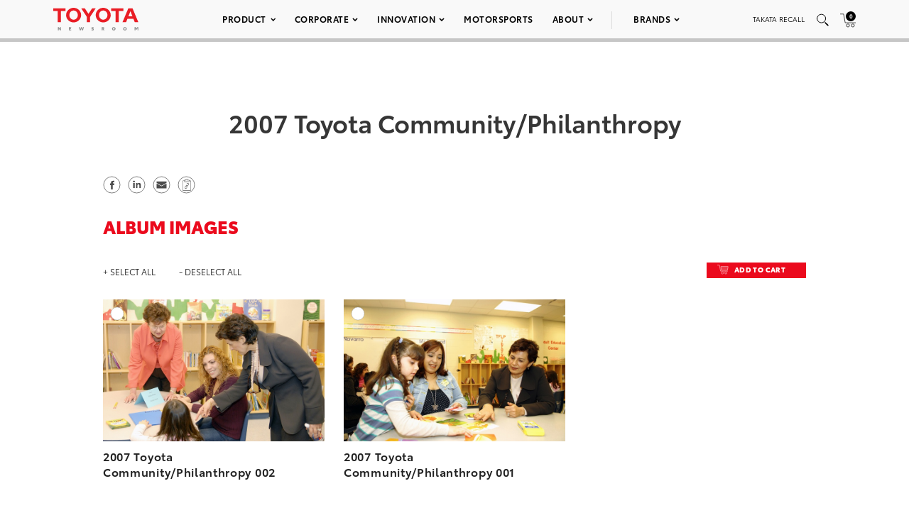

--- FILE ---
content_type: text/html; charset=utf-8
request_url: https://www.google.com/recaptcha/api2/anchor?ar=1&k=6Ldl55gUAAAAAODWLNyPR_2KfYHNm-DfOveo0xfH&co=aHR0cHM6Ly9wcmVzc3Jvb20udG95b3RhLmNvbTo0NDM.&hl=en&v=PoyoqOPhxBO7pBk68S4YbpHZ&size=normal&anchor-ms=20000&execute-ms=30000&cb=t46q0oauxf51
body_size: 49233
content:
<!DOCTYPE HTML><html dir="ltr" lang="en"><head><meta http-equiv="Content-Type" content="text/html; charset=UTF-8">
<meta http-equiv="X-UA-Compatible" content="IE=edge">
<title>reCAPTCHA</title>
<style type="text/css">
/* cyrillic-ext */
@font-face {
  font-family: 'Roboto';
  font-style: normal;
  font-weight: 400;
  font-stretch: 100%;
  src: url(//fonts.gstatic.com/s/roboto/v48/KFO7CnqEu92Fr1ME7kSn66aGLdTylUAMa3GUBHMdazTgWw.woff2) format('woff2');
  unicode-range: U+0460-052F, U+1C80-1C8A, U+20B4, U+2DE0-2DFF, U+A640-A69F, U+FE2E-FE2F;
}
/* cyrillic */
@font-face {
  font-family: 'Roboto';
  font-style: normal;
  font-weight: 400;
  font-stretch: 100%;
  src: url(//fonts.gstatic.com/s/roboto/v48/KFO7CnqEu92Fr1ME7kSn66aGLdTylUAMa3iUBHMdazTgWw.woff2) format('woff2');
  unicode-range: U+0301, U+0400-045F, U+0490-0491, U+04B0-04B1, U+2116;
}
/* greek-ext */
@font-face {
  font-family: 'Roboto';
  font-style: normal;
  font-weight: 400;
  font-stretch: 100%;
  src: url(//fonts.gstatic.com/s/roboto/v48/KFO7CnqEu92Fr1ME7kSn66aGLdTylUAMa3CUBHMdazTgWw.woff2) format('woff2');
  unicode-range: U+1F00-1FFF;
}
/* greek */
@font-face {
  font-family: 'Roboto';
  font-style: normal;
  font-weight: 400;
  font-stretch: 100%;
  src: url(//fonts.gstatic.com/s/roboto/v48/KFO7CnqEu92Fr1ME7kSn66aGLdTylUAMa3-UBHMdazTgWw.woff2) format('woff2');
  unicode-range: U+0370-0377, U+037A-037F, U+0384-038A, U+038C, U+038E-03A1, U+03A3-03FF;
}
/* math */
@font-face {
  font-family: 'Roboto';
  font-style: normal;
  font-weight: 400;
  font-stretch: 100%;
  src: url(//fonts.gstatic.com/s/roboto/v48/KFO7CnqEu92Fr1ME7kSn66aGLdTylUAMawCUBHMdazTgWw.woff2) format('woff2');
  unicode-range: U+0302-0303, U+0305, U+0307-0308, U+0310, U+0312, U+0315, U+031A, U+0326-0327, U+032C, U+032F-0330, U+0332-0333, U+0338, U+033A, U+0346, U+034D, U+0391-03A1, U+03A3-03A9, U+03B1-03C9, U+03D1, U+03D5-03D6, U+03F0-03F1, U+03F4-03F5, U+2016-2017, U+2034-2038, U+203C, U+2040, U+2043, U+2047, U+2050, U+2057, U+205F, U+2070-2071, U+2074-208E, U+2090-209C, U+20D0-20DC, U+20E1, U+20E5-20EF, U+2100-2112, U+2114-2115, U+2117-2121, U+2123-214F, U+2190, U+2192, U+2194-21AE, U+21B0-21E5, U+21F1-21F2, U+21F4-2211, U+2213-2214, U+2216-22FF, U+2308-230B, U+2310, U+2319, U+231C-2321, U+2336-237A, U+237C, U+2395, U+239B-23B7, U+23D0, U+23DC-23E1, U+2474-2475, U+25AF, U+25B3, U+25B7, U+25BD, U+25C1, U+25CA, U+25CC, U+25FB, U+266D-266F, U+27C0-27FF, U+2900-2AFF, U+2B0E-2B11, U+2B30-2B4C, U+2BFE, U+3030, U+FF5B, U+FF5D, U+1D400-1D7FF, U+1EE00-1EEFF;
}
/* symbols */
@font-face {
  font-family: 'Roboto';
  font-style: normal;
  font-weight: 400;
  font-stretch: 100%;
  src: url(//fonts.gstatic.com/s/roboto/v48/KFO7CnqEu92Fr1ME7kSn66aGLdTylUAMaxKUBHMdazTgWw.woff2) format('woff2');
  unicode-range: U+0001-000C, U+000E-001F, U+007F-009F, U+20DD-20E0, U+20E2-20E4, U+2150-218F, U+2190, U+2192, U+2194-2199, U+21AF, U+21E6-21F0, U+21F3, U+2218-2219, U+2299, U+22C4-22C6, U+2300-243F, U+2440-244A, U+2460-24FF, U+25A0-27BF, U+2800-28FF, U+2921-2922, U+2981, U+29BF, U+29EB, U+2B00-2BFF, U+4DC0-4DFF, U+FFF9-FFFB, U+10140-1018E, U+10190-1019C, U+101A0, U+101D0-101FD, U+102E0-102FB, U+10E60-10E7E, U+1D2C0-1D2D3, U+1D2E0-1D37F, U+1F000-1F0FF, U+1F100-1F1AD, U+1F1E6-1F1FF, U+1F30D-1F30F, U+1F315, U+1F31C, U+1F31E, U+1F320-1F32C, U+1F336, U+1F378, U+1F37D, U+1F382, U+1F393-1F39F, U+1F3A7-1F3A8, U+1F3AC-1F3AF, U+1F3C2, U+1F3C4-1F3C6, U+1F3CA-1F3CE, U+1F3D4-1F3E0, U+1F3ED, U+1F3F1-1F3F3, U+1F3F5-1F3F7, U+1F408, U+1F415, U+1F41F, U+1F426, U+1F43F, U+1F441-1F442, U+1F444, U+1F446-1F449, U+1F44C-1F44E, U+1F453, U+1F46A, U+1F47D, U+1F4A3, U+1F4B0, U+1F4B3, U+1F4B9, U+1F4BB, U+1F4BF, U+1F4C8-1F4CB, U+1F4D6, U+1F4DA, U+1F4DF, U+1F4E3-1F4E6, U+1F4EA-1F4ED, U+1F4F7, U+1F4F9-1F4FB, U+1F4FD-1F4FE, U+1F503, U+1F507-1F50B, U+1F50D, U+1F512-1F513, U+1F53E-1F54A, U+1F54F-1F5FA, U+1F610, U+1F650-1F67F, U+1F687, U+1F68D, U+1F691, U+1F694, U+1F698, U+1F6AD, U+1F6B2, U+1F6B9-1F6BA, U+1F6BC, U+1F6C6-1F6CF, U+1F6D3-1F6D7, U+1F6E0-1F6EA, U+1F6F0-1F6F3, U+1F6F7-1F6FC, U+1F700-1F7FF, U+1F800-1F80B, U+1F810-1F847, U+1F850-1F859, U+1F860-1F887, U+1F890-1F8AD, U+1F8B0-1F8BB, U+1F8C0-1F8C1, U+1F900-1F90B, U+1F93B, U+1F946, U+1F984, U+1F996, U+1F9E9, U+1FA00-1FA6F, U+1FA70-1FA7C, U+1FA80-1FA89, U+1FA8F-1FAC6, U+1FACE-1FADC, U+1FADF-1FAE9, U+1FAF0-1FAF8, U+1FB00-1FBFF;
}
/* vietnamese */
@font-face {
  font-family: 'Roboto';
  font-style: normal;
  font-weight: 400;
  font-stretch: 100%;
  src: url(//fonts.gstatic.com/s/roboto/v48/KFO7CnqEu92Fr1ME7kSn66aGLdTylUAMa3OUBHMdazTgWw.woff2) format('woff2');
  unicode-range: U+0102-0103, U+0110-0111, U+0128-0129, U+0168-0169, U+01A0-01A1, U+01AF-01B0, U+0300-0301, U+0303-0304, U+0308-0309, U+0323, U+0329, U+1EA0-1EF9, U+20AB;
}
/* latin-ext */
@font-face {
  font-family: 'Roboto';
  font-style: normal;
  font-weight: 400;
  font-stretch: 100%;
  src: url(//fonts.gstatic.com/s/roboto/v48/KFO7CnqEu92Fr1ME7kSn66aGLdTylUAMa3KUBHMdazTgWw.woff2) format('woff2');
  unicode-range: U+0100-02BA, U+02BD-02C5, U+02C7-02CC, U+02CE-02D7, U+02DD-02FF, U+0304, U+0308, U+0329, U+1D00-1DBF, U+1E00-1E9F, U+1EF2-1EFF, U+2020, U+20A0-20AB, U+20AD-20C0, U+2113, U+2C60-2C7F, U+A720-A7FF;
}
/* latin */
@font-face {
  font-family: 'Roboto';
  font-style: normal;
  font-weight: 400;
  font-stretch: 100%;
  src: url(//fonts.gstatic.com/s/roboto/v48/KFO7CnqEu92Fr1ME7kSn66aGLdTylUAMa3yUBHMdazQ.woff2) format('woff2');
  unicode-range: U+0000-00FF, U+0131, U+0152-0153, U+02BB-02BC, U+02C6, U+02DA, U+02DC, U+0304, U+0308, U+0329, U+2000-206F, U+20AC, U+2122, U+2191, U+2193, U+2212, U+2215, U+FEFF, U+FFFD;
}
/* cyrillic-ext */
@font-face {
  font-family: 'Roboto';
  font-style: normal;
  font-weight: 500;
  font-stretch: 100%;
  src: url(//fonts.gstatic.com/s/roboto/v48/KFO7CnqEu92Fr1ME7kSn66aGLdTylUAMa3GUBHMdazTgWw.woff2) format('woff2');
  unicode-range: U+0460-052F, U+1C80-1C8A, U+20B4, U+2DE0-2DFF, U+A640-A69F, U+FE2E-FE2F;
}
/* cyrillic */
@font-face {
  font-family: 'Roboto';
  font-style: normal;
  font-weight: 500;
  font-stretch: 100%;
  src: url(//fonts.gstatic.com/s/roboto/v48/KFO7CnqEu92Fr1ME7kSn66aGLdTylUAMa3iUBHMdazTgWw.woff2) format('woff2');
  unicode-range: U+0301, U+0400-045F, U+0490-0491, U+04B0-04B1, U+2116;
}
/* greek-ext */
@font-face {
  font-family: 'Roboto';
  font-style: normal;
  font-weight: 500;
  font-stretch: 100%;
  src: url(//fonts.gstatic.com/s/roboto/v48/KFO7CnqEu92Fr1ME7kSn66aGLdTylUAMa3CUBHMdazTgWw.woff2) format('woff2');
  unicode-range: U+1F00-1FFF;
}
/* greek */
@font-face {
  font-family: 'Roboto';
  font-style: normal;
  font-weight: 500;
  font-stretch: 100%;
  src: url(//fonts.gstatic.com/s/roboto/v48/KFO7CnqEu92Fr1ME7kSn66aGLdTylUAMa3-UBHMdazTgWw.woff2) format('woff2');
  unicode-range: U+0370-0377, U+037A-037F, U+0384-038A, U+038C, U+038E-03A1, U+03A3-03FF;
}
/* math */
@font-face {
  font-family: 'Roboto';
  font-style: normal;
  font-weight: 500;
  font-stretch: 100%;
  src: url(//fonts.gstatic.com/s/roboto/v48/KFO7CnqEu92Fr1ME7kSn66aGLdTylUAMawCUBHMdazTgWw.woff2) format('woff2');
  unicode-range: U+0302-0303, U+0305, U+0307-0308, U+0310, U+0312, U+0315, U+031A, U+0326-0327, U+032C, U+032F-0330, U+0332-0333, U+0338, U+033A, U+0346, U+034D, U+0391-03A1, U+03A3-03A9, U+03B1-03C9, U+03D1, U+03D5-03D6, U+03F0-03F1, U+03F4-03F5, U+2016-2017, U+2034-2038, U+203C, U+2040, U+2043, U+2047, U+2050, U+2057, U+205F, U+2070-2071, U+2074-208E, U+2090-209C, U+20D0-20DC, U+20E1, U+20E5-20EF, U+2100-2112, U+2114-2115, U+2117-2121, U+2123-214F, U+2190, U+2192, U+2194-21AE, U+21B0-21E5, U+21F1-21F2, U+21F4-2211, U+2213-2214, U+2216-22FF, U+2308-230B, U+2310, U+2319, U+231C-2321, U+2336-237A, U+237C, U+2395, U+239B-23B7, U+23D0, U+23DC-23E1, U+2474-2475, U+25AF, U+25B3, U+25B7, U+25BD, U+25C1, U+25CA, U+25CC, U+25FB, U+266D-266F, U+27C0-27FF, U+2900-2AFF, U+2B0E-2B11, U+2B30-2B4C, U+2BFE, U+3030, U+FF5B, U+FF5D, U+1D400-1D7FF, U+1EE00-1EEFF;
}
/* symbols */
@font-face {
  font-family: 'Roboto';
  font-style: normal;
  font-weight: 500;
  font-stretch: 100%;
  src: url(//fonts.gstatic.com/s/roboto/v48/KFO7CnqEu92Fr1ME7kSn66aGLdTylUAMaxKUBHMdazTgWw.woff2) format('woff2');
  unicode-range: U+0001-000C, U+000E-001F, U+007F-009F, U+20DD-20E0, U+20E2-20E4, U+2150-218F, U+2190, U+2192, U+2194-2199, U+21AF, U+21E6-21F0, U+21F3, U+2218-2219, U+2299, U+22C4-22C6, U+2300-243F, U+2440-244A, U+2460-24FF, U+25A0-27BF, U+2800-28FF, U+2921-2922, U+2981, U+29BF, U+29EB, U+2B00-2BFF, U+4DC0-4DFF, U+FFF9-FFFB, U+10140-1018E, U+10190-1019C, U+101A0, U+101D0-101FD, U+102E0-102FB, U+10E60-10E7E, U+1D2C0-1D2D3, U+1D2E0-1D37F, U+1F000-1F0FF, U+1F100-1F1AD, U+1F1E6-1F1FF, U+1F30D-1F30F, U+1F315, U+1F31C, U+1F31E, U+1F320-1F32C, U+1F336, U+1F378, U+1F37D, U+1F382, U+1F393-1F39F, U+1F3A7-1F3A8, U+1F3AC-1F3AF, U+1F3C2, U+1F3C4-1F3C6, U+1F3CA-1F3CE, U+1F3D4-1F3E0, U+1F3ED, U+1F3F1-1F3F3, U+1F3F5-1F3F7, U+1F408, U+1F415, U+1F41F, U+1F426, U+1F43F, U+1F441-1F442, U+1F444, U+1F446-1F449, U+1F44C-1F44E, U+1F453, U+1F46A, U+1F47D, U+1F4A3, U+1F4B0, U+1F4B3, U+1F4B9, U+1F4BB, U+1F4BF, U+1F4C8-1F4CB, U+1F4D6, U+1F4DA, U+1F4DF, U+1F4E3-1F4E6, U+1F4EA-1F4ED, U+1F4F7, U+1F4F9-1F4FB, U+1F4FD-1F4FE, U+1F503, U+1F507-1F50B, U+1F50D, U+1F512-1F513, U+1F53E-1F54A, U+1F54F-1F5FA, U+1F610, U+1F650-1F67F, U+1F687, U+1F68D, U+1F691, U+1F694, U+1F698, U+1F6AD, U+1F6B2, U+1F6B9-1F6BA, U+1F6BC, U+1F6C6-1F6CF, U+1F6D3-1F6D7, U+1F6E0-1F6EA, U+1F6F0-1F6F3, U+1F6F7-1F6FC, U+1F700-1F7FF, U+1F800-1F80B, U+1F810-1F847, U+1F850-1F859, U+1F860-1F887, U+1F890-1F8AD, U+1F8B0-1F8BB, U+1F8C0-1F8C1, U+1F900-1F90B, U+1F93B, U+1F946, U+1F984, U+1F996, U+1F9E9, U+1FA00-1FA6F, U+1FA70-1FA7C, U+1FA80-1FA89, U+1FA8F-1FAC6, U+1FACE-1FADC, U+1FADF-1FAE9, U+1FAF0-1FAF8, U+1FB00-1FBFF;
}
/* vietnamese */
@font-face {
  font-family: 'Roboto';
  font-style: normal;
  font-weight: 500;
  font-stretch: 100%;
  src: url(//fonts.gstatic.com/s/roboto/v48/KFO7CnqEu92Fr1ME7kSn66aGLdTylUAMa3OUBHMdazTgWw.woff2) format('woff2');
  unicode-range: U+0102-0103, U+0110-0111, U+0128-0129, U+0168-0169, U+01A0-01A1, U+01AF-01B0, U+0300-0301, U+0303-0304, U+0308-0309, U+0323, U+0329, U+1EA0-1EF9, U+20AB;
}
/* latin-ext */
@font-face {
  font-family: 'Roboto';
  font-style: normal;
  font-weight: 500;
  font-stretch: 100%;
  src: url(//fonts.gstatic.com/s/roboto/v48/KFO7CnqEu92Fr1ME7kSn66aGLdTylUAMa3KUBHMdazTgWw.woff2) format('woff2');
  unicode-range: U+0100-02BA, U+02BD-02C5, U+02C7-02CC, U+02CE-02D7, U+02DD-02FF, U+0304, U+0308, U+0329, U+1D00-1DBF, U+1E00-1E9F, U+1EF2-1EFF, U+2020, U+20A0-20AB, U+20AD-20C0, U+2113, U+2C60-2C7F, U+A720-A7FF;
}
/* latin */
@font-face {
  font-family: 'Roboto';
  font-style: normal;
  font-weight: 500;
  font-stretch: 100%;
  src: url(//fonts.gstatic.com/s/roboto/v48/KFO7CnqEu92Fr1ME7kSn66aGLdTylUAMa3yUBHMdazQ.woff2) format('woff2');
  unicode-range: U+0000-00FF, U+0131, U+0152-0153, U+02BB-02BC, U+02C6, U+02DA, U+02DC, U+0304, U+0308, U+0329, U+2000-206F, U+20AC, U+2122, U+2191, U+2193, U+2212, U+2215, U+FEFF, U+FFFD;
}
/* cyrillic-ext */
@font-face {
  font-family: 'Roboto';
  font-style: normal;
  font-weight: 900;
  font-stretch: 100%;
  src: url(//fonts.gstatic.com/s/roboto/v48/KFO7CnqEu92Fr1ME7kSn66aGLdTylUAMa3GUBHMdazTgWw.woff2) format('woff2');
  unicode-range: U+0460-052F, U+1C80-1C8A, U+20B4, U+2DE0-2DFF, U+A640-A69F, U+FE2E-FE2F;
}
/* cyrillic */
@font-face {
  font-family: 'Roboto';
  font-style: normal;
  font-weight: 900;
  font-stretch: 100%;
  src: url(//fonts.gstatic.com/s/roboto/v48/KFO7CnqEu92Fr1ME7kSn66aGLdTylUAMa3iUBHMdazTgWw.woff2) format('woff2');
  unicode-range: U+0301, U+0400-045F, U+0490-0491, U+04B0-04B1, U+2116;
}
/* greek-ext */
@font-face {
  font-family: 'Roboto';
  font-style: normal;
  font-weight: 900;
  font-stretch: 100%;
  src: url(//fonts.gstatic.com/s/roboto/v48/KFO7CnqEu92Fr1ME7kSn66aGLdTylUAMa3CUBHMdazTgWw.woff2) format('woff2');
  unicode-range: U+1F00-1FFF;
}
/* greek */
@font-face {
  font-family: 'Roboto';
  font-style: normal;
  font-weight: 900;
  font-stretch: 100%;
  src: url(//fonts.gstatic.com/s/roboto/v48/KFO7CnqEu92Fr1ME7kSn66aGLdTylUAMa3-UBHMdazTgWw.woff2) format('woff2');
  unicode-range: U+0370-0377, U+037A-037F, U+0384-038A, U+038C, U+038E-03A1, U+03A3-03FF;
}
/* math */
@font-face {
  font-family: 'Roboto';
  font-style: normal;
  font-weight: 900;
  font-stretch: 100%;
  src: url(//fonts.gstatic.com/s/roboto/v48/KFO7CnqEu92Fr1ME7kSn66aGLdTylUAMawCUBHMdazTgWw.woff2) format('woff2');
  unicode-range: U+0302-0303, U+0305, U+0307-0308, U+0310, U+0312, U+0315, U+031A, U+0326-0327, U+032C, U+032F-0330, U+0332-0333, U+0338, U+033A, U+0346, U+034D, U+0391-03A1, U+03A3-03A9, U+03B1-03C9, U+03D1, U+03D5-03D6, U+03F0-03F1, U+03F4-03F5, U+2016-2017, U+2034-2038, U+203C, U+2040, U+2043, U+2047, U+2050, U+2057, U+205F, U+2070-2071, U+2074-208E, U+2090-209C, U+20D0-20DC, U+20E1, U+20E5-20EF, U+2100-2112, U+2114-2115, U+2117-2121, U+2123-214F, U+2190, U+2192, U+2194-21AE, U+21B0-21E5, U+21F1-21F2, U+21F4-2211, U+2213-2214, U+2216-22FF, U+2308-230B, U+2310, U+2319, U+231C-2321, U+2336-237A, U+237C, U+2395, U+239B-23B7, U+23D0, U+23DC-23E1, U+2474-2475, U+25AF, U+25B3, U+25B7, U+25BD, U+25C1, U+25CA, U+25CC, U+25FB, U+266D-266F, U+27C0-27FF, U+2900-2AFF, U+2B0E-2B11, U+2B30-2B4C, U+2BFE, U+3030, U+FF5B, U+FF5D, U+1D400-1D7FF, U+1EE00-1EEFF;
}
/* symbols */
@font-face {
  font-family: 'Roboto';
  font-style: normal;
  font-weight: 900;
  font-stretch: 100%;
  src: url(//fonts.gstatic.com/s/roboto/v48/KFO7CnqEu92Fr1ME7kSn66aGLdTylUAMaxKUBHMdazTgWw.woff2) format('woff2');
  unicode-range: U+0001-000C, U+000E-001F, U+007F-009F, U+20DD-20E0, U+20E2-20E4, U+2150-218F, U+2190, U+2192, U+2194-2199, U+21AF, U+21E6-21F0, U+21F3, U+2218-2219, U+2299, U+22C4-22C6, U+2300-243F, U+2440-244A, U+2460-24FF, U+25A0-27BF, U+2800-28FF, U+2921-2922, U+2981, U+29BF, U+29EB, U+2B00-2BFF, U+4DC0-4DFF, U+FFF9-FFFB, U+10140-1018E, U+10190-1019C, U+101A0, U+101D0-101FD, U+102E0-102FB, U+10E60-10E7E, U+1D2C0-1D2D3, U+1D2E0-1D37F, U+1F000-1F0FF, U+1F100-1F1AD, U+1F1E6-1F1FF, U+1F30D-1F30F, U+1F315, U+1F31C, U+1F31E, U+1F320-1F32C, U+1F336, U+1F378, U+1F37D, U+1F382, U+1F393-1F39F, U+1F3A7-1F3A8, U+1F3AC-1F3AF, U+1F3C2, U+1F3C4-1F3C6, U+1F3CA-1F3CE, U+1F3D4-1F3E0, U+1F3ED, U+1F3F1-1F3F3, U+1F3F5-1F3F7, U+1F408, U+1F415, U+1F41F, U+1F426, U+1F43F, U+1F441-1F442, U+1F444, U+1F446-1F449, U+1F44C-1F44E, U+1F453, U+1F46A, U+1F47D, U+1F4A3, U+1F4B0, U+1F4B3, U+1F4B9, U+1F4BB, U+1F4BF, U+1F4C8-1F4CB, U+1F4D6, U+1F4DA, U+1F4DF, U+1F4E3-1F4E6, U+1F4EA-1F4ED, U+1F4F7, U+1F4F9-1F4FB, U+1F4FD-1F4FE, U+1F503, U+1F507-1F50B, U+1F50D, U+1F512-1F513, U+1F53E-1F54A, U+1F54F-1F5FA, U+1F610, U+1F650-1F67F, U+1F687, U+1F68D, U+1F691, U+1F694, U+1F698, U+1F6AD, U+1F6B2, U+1F6B9-1F6BA, U+1F6BC, U+1F6C6-1F6CF, U+1F6D3-1F6D7, U+1F6E0-1F6EA, U+1F6F0-1F6F3, U+1F6F7-1F6FC, U+1F700-1F7FF, U+1F800-1F80B, U+1F810-1F847, U+1F850-1F859, U+1F860-1F887, U+1F890-1F8AD, U+1F8B0-1F8BB, U+1F8C0-1F8C1, U+1F900-1F90B, U+1F93B, U+1F946, U+1F984, U+1F996, U+1F9E9, U+1FA00-1FA6F, U+1FA70-1FA7C, U+1FA80-1FA89, U+1FA8F-1FAC6, U+1FACE-1FADC, U+1FADF-1FAE9, U+1FAF0-1FAF8, U+1FB00-1FBFF;
}
/* vietnamese */
@font-face {
  font-family: 'Roboto';
  font-style: normal;
  font-weight: 900;
  font-stretch: 100%;
  src: url(//fonts.gstatic.com/s/roboto/v48/KFO7CnqEu92Fr1ME7kSn66aGLdTylUAMa3OUBHMdazTgWw.woff2) format('woff2');
  unicode-range: U+0102-0103, U+0110-0111, U+0128-0129, U+0168-0169, U+01A0-01A1, U+01AF-01B0, U+0300-0301, U+0303-0304, U+0308-0309, U+0323, U+0329, U+1EA0-1EF9, U+20AB;
}
/* latin-ext */
@font-face {
  font-family: 'Roboto';
  font-style: normal;
  font-weight: 900;
  font-stretch: 100%;
  src: url(//fonts.gstatic.com/s/roboto/v48/KFO7CnqEu92Fr1ME7kSn66aGLdTylUAMa3KUBHMdazTgWw.woff2) format('woff2');
  unicode-range: U+0100-02BA, U+02BD-02C5, U+02C7-02CC, U+02CE-02D7, U+02DD-02FF, U+0304, U+0308, U+0329, U+1D00-1DBF, U+1E00-1E9F, U+1EF2-1EFF, U+2020, U+20A0-20AB, U+20AD-20C0, U+2113, U+2C60-2C7F, U+A720-A7FF;
}
/* latin */
@font-face {
  font-family: 'Roboto';
  font-style: normal;
  font-weight: 900;
  font-stretch: 100%;
  src: url(//fonts.gstatic.com/s/roboto/v48/KFO7CnqEu92Fr1ME7kSn66aGLdTylUAMa3yUBHMdazQ.woff2) format('woff2');
  unicode-range: U+0000-00FF, U+0131, U+0152-0153, U+02BB-02BC, U+02C6, U+02DA, U+02DC, U+0304, U+0308, U+0329, U+2000-206F, U+20AC, U+2122, U+2191, U+2193, U+2212, U+2215, U+FEFF, U+FFFD;
}

</style>
<link rel="stylesheet" type="text/css" href="https://www.gstatic.com/recaptcha/releases/PoyoqOPhxBO7pBk68S4YbpHZ/styles__ltr.css">
<script nonce="_R2j1L89WFhM499hfxG7vw" type="text/javascript">window['__recaptcha_api'] = 'https://www.google.com/recaptcha/api2/';</script>
<script type="text/javascript" src="https://www.gstatic.com/recaptcha/releases/PoyoqOPhxBO7pBk68S4YbpHZ/recaptcha__en.js" nonce="_R2j1L89WFhM499hfxG7vw">
      
    </script></head>
<body><div id="rc-anchor-alert" class="rc-anchor-alert"></div>
<input type="hidden" id="recaptcha-token" value="[base64]">
<script type="text/javascript" nonce="_R2j1L89WFhM499hfxG7vw">
      recaptcha.anchor.Main.init("[\x22ainput\x22,[\x22bgdata\x22,\x22\x22,\[base64]/[base64]/[base64]/[base64]/cjw8ejpyPj4+eil9Y2F0Y2gobCl7dGhyb3cgbDt9fSxIPWZ1bmN0aW9uKHcsdCx6KXtpZih3PT0xOTR8fHc9PTIwOCl0LnZbd10/dC52W3ddLmNvbmNhdCh6KTp0LnZbd109b2Yoeix0KTtlbHNle2lmKHQuYkImJnchPTMxNylyZXR1cm47dz09NjZ8fHc9PTEyMnx8dz09NDcwfHx3PT00NHx8dz09NDE2fHx3PT0zOTd8fHc9PTQyMXx8dz09Njh8fHc9PTcwfHx3PT0xODQ/[base64]/[base64]/[base64]/bmV3IGRbVl0oSlswXSk6cD09Mj9uZXcgZFtWXShKWzBdLEpbMV0pOnA9PTM/bmV3IGRbVl0oSlswXSxKWzFdLEpbMl0pOnA9PTQ/[base64]/[base64]/[base64]/[base64]\x22,\[base64]\\u003d\x22,\x22w6M1VkzCucKawrTClcKnwrgFJsKxw7bDtXkYwq/[base64]/w4nDilfDgsOxwpbCsMKZwqDDiMKVTH1CGw8wNUhHA33DlMKywq0Rw41yFMKna8Ovw4nCr8OwJcO9wq/CgXgOBcOIMG/CkVAfw6jDuwjCkWctQsOJw6ESw7/[base64]/BQXCl8KSc3fDqh/[base64]/w440w5JOw4w4FMK0w71ew51vBAzDnw7Cu8Kew7s9w44Jw4PCn8KvAcKvTwrDhMO2BsO7LmTCisKoNTTDplpUcwPDtj/DtUkOfsOxCcK2wpvDvMKka8KFwo4rw6UPZnEcwrE/w4DCtsOafMKbw5wwwpItMsK4w6PDmsOFwp83PsKzw4x5wpXCkGzCi8O5w6jCs8KZw6p0KcKMfcKbwoDDoxjClsKYwrESNCcqdWTCmcKtfHByF8KNWHXCvcOTwpXDnSIhw4/Dq0nCknLCtCAVCMKIwoPDqV9fwrDCp3dvwp3Cuk7CusKpG0wnwprCl8Kjw7vDpXLDocOLI8OWVC4vSDx2c8OKwp3Di2sFSzLDtcOQwqnCscOxdcK2w5RmQRTCmsO5SQ40wrzCqcOLw4duwqcUw4HCmcKnZ2krQcO9MMOVw7/Ck8O7fcK2w6sONcKIwrDDgStCKcKLZsK3NcOMHsKXGQLDl8O/T3dXHTpmwr9SKkZCGMKfw5d3az52w7cgw5PCjTrDhGR6wqBiVxrCp8Kpwp9rI8OEwrJ3wobCtmXCiwRIFXHCsMKYPsOQNTPDvnfDuT0mwq3DnWBPbcKBwq9UZATCicOdwq3Dq8Oiw5bCtMOqV8OWOMKvUsOoLsOvw6taKsKzQwQwwofCj1/[base64]/CnFbChy55w6phTXgrwpjDtjZxZkTDrhdtw53DtjHDiXRQw4JSOsKKw4/CoTfCkMKjw6Alw6/Cs2JBw5NSQcOCcsKUQsKABVbDhBUBAVAfQsOeHgdpw77CpHfCh8KZw6bCuMOETjUbwohkw6l8ISEMw6zDhC/DssKpKA3CjTLClHbCh8KcBXd9FW9CwqjCk8OpOMKVwrXCnsKkBcK7YsOJHj7CncOrHEbCp8OSERdww787TSgQwpdUwpdAAMOpwogcw6rCqsOQw5gZAE7CtHpGO1bDkHHDisKHw6jDncOkE8OMwp/[base64]/CmcKHwqUTw49tw6HCpWgmw5fCtSnDjcK8w5TCnn/DgyvChMOoNwYWA8Onw5pdwrbCk8ODwr0YwpBDw6EEbcOEwrPDuMKuFmXCjsOtwrUDw4TDjCkJw7XDk8KxA1o5RgjCoCQQWcObVjzDp8KOwqbDgijChMOMw4jCnMK4woMUZMKhQcKjK8Oowo/DkURtwrpYwpzCqGQeFcKEbsKqUTbCoQYaBsKGw6DDpMOXEDEkc0XDrmvCm2LCi04/MsK4aMO6V2XChmvDoD3DpyLDjMO2V8OMwrHClcORwoBaHmXDvcOyAMOJwo/ClcO1FsK/SwB7TWLDkcKuNcOfBHIsw5Jxw5PDiisSw6nCmcKpwpUQw5g1EFBqBR5owqRvw5PChScvT8KRw6jCvAonZh7DnA5UEcKST8KLbn/DpcOewoQcB8KgDAR5w6ccw6vDvcOfVjLDo2fCmcK9QWgIwqDCosKBw4/DjMK+wrrCtmQdwrHCgxPClsOJHiZ0Qj9Xw5LCusO3w4LCicKhw6cNXTh4f0sAwrHCr2vDkQnCvcOQw5jChcKwbS/CgXDCvsO1wpnDu8KKwqB5Gy/[base64]/ScKQYcOdw6nDtMOhwpVIwrLDtkBHw4bDsMKtw5JEC8OkeMKfR0rCncOwHMKawoYUBBsmQcKsw4d/[base64]/DgsK6ScOew5VlwrrCu2TCjMKhwoA7w5hAwr3DnHpiG8OhOVEPw6lLw7Mww7rClDQTMMKVw4gTw67DgcOfw6PDijU5IijDpcKqwrJ/[base64]/[base64]/Fk3CrcOiwqvCuzzDgcOow4VIw4FCdcOLRsKQw4LDmsKJRCHDn8OOw5fDmcKRPi7ChgnDnHR+w6M0wpTCisOtWUTDlD3DqcOSETDCmMO/[base64]/ClQFNR2rDrEcQwonDmA48YcOqOcO/bl7DoU7Ci3k6TcO6OMOMwqPChmoDw6fCqsKcw4VJIx/DpUNyER7Dhhd+wqLDv33CuEjCmQV4woAiwoLCvkFoL08nd8K2HGUtbsKrwqcNwrs3w7gKwpJYNDvDjANaDsOuVsOWw4fCnsOGw4TCsWMaf8Oqw7glcMOSVWN/VH4Awqsmwql/wrfDr8KPNsOuw5jDh8OkTxMOLGXDpsOyw48Vw7d+wo3DuzjCncORwpVRwpPChArCr8OpPwccDEfDoMOkeic/wqzDuhbCjsKGwqNaM0R9wp0fB8O/[base64]/[base64]/w5E4w6Vfw5LDnB/DtMOkfMOxwpR1wp4+w67Cvnhzw73DjGTDgMOywp5Oa2JTwpvDjUV8woV1JsOFwqfCtV9Bw5nDn8OGPMOzHXjClQvCsHVTwqxqwoYZDcOdGkwvwqXCm8O/w5vDrcOiwqrDoMOdNcKaZ8KHwrDCmMKfwoXDqMKEG8OYwoEdwr01YcOHw6TCvcOQw6bDsMKHw6vCggh0worClnlWVjfCpDDCgRgBwr/Dj8OdQsOQw7/DosKWw4wxfVbCixHCncKywrDCrxEqwrtZfMOuw6TCtsKqw7rDkcOUCcO5W8Khw7TClMK3w5bDgQPDtkYUwonDhC3ColoYw4LCvhUGw4jDlkZrwpjCrF/DpmbDocKhG8KwNsKbdsKRw4MUwoLCmlbCicKuw7FWw6BZDQUKw6p6CGouw5RnwqEVw4I7w7/DgMOxa8OCw5XDqcKKLcK7PGZLYMKAIxbCqk/DuGfDnsK/IMOdTsONwq0pwrfCmkbCisKtwovDhcONOWFmw6liwrrDtMKzw5JjPUYgfcKlRhfDl8OYZErDosKJdcK+E3PDgywHYMKxw7rDngDDnMO1b0lYwp1EwqsRwqE1IUgKwoxaw77Cl3RIFsKSfcK/w50YQ2UPKXDCrCV8wpDDpmvDrMKfSXzCtsKIJsOiw5DDrsK/DcONIMO8GWLCqsOiPCobw6ItQcOXDMOawqzDoxAYG1PDgREKw4Ncwr0BQikqBMK4V8KawpwKw4B+w5EeXcOXwrBvw79JWMKJJcKWwpEnw77CkcOCFypAPRvCvMKKw7nDkcOSw7fChcKvw7w7eGzCv8OYI8O9w6/CvHJQWsKFwpRFI1vDq8OPwoPDvnnDjMKiG3bDihDCsDdaUcORWxvDusO0wqwBwqzDjB8KFTFhE8OLwqJNdcKkw5RDZn/DosOwZlTCmsKZw5NPw5LDt8KTw5hqOwAmw6HCnB9/w4c1Xytowp/DsMKBw7jCtsK0wq4yw4HCgihFw6HCicKMRMK2w4g/OMKYIjHCnSPCpMOpw7rDv2BtU8Kow4EuA1gEUFvDgMOsU2XDusKXwqdfwpwmWFDCkzoRwrrCqsKcw6jCtsO6w6FnAyYOBhl4YTrCkMKrQGBewo/ClS3CtjwfwoUswpcCwqXDhsKswpwRw73CtcKXwo7Dhk3DgXnDrWt/woNMYF3CksO0wpXCpMK1w4jClMO3S8KIWcOlw6DCuGjCmsKtwp1mw6DCpCZXw4PDlsKXMR4KwobCii3DmQHCtMK5wo/DunoZwotmwqTCjcO5HsKJLcO/ZGFZCxkCSsK2wrkyw5oHbGQ0bsOqcE8eBUfDuDZzSsOzFjsIPcKFNl7CtHbCmF47w5tLw5HCgcOBwq1Jw67CtmZJGxE/w4vCnMKqw63CpGHDhi/Di8ONwpBpw6DCliwawqbDpi/[base64]/w4vCpSXCvcKSwonCvVrDucONwpE/[base64]/wpnCgjMCw5wPw7ENbmUNwp7DhcKfJGw/V8KOwpx7RMO0wr3CqzHChcKuP8ORK8KnVMK9CsK+w75Xw6RYw5ARw6IcwpQUbRzDtSrCikhpw4UPw7EAKg/ChMKLwq/[base64]/CvcOAw5MBEsK+NBrChWkywprClcOXD2/[base64]/[base64]/wp1GcSpeUGRwwqsrw6PDs8K/[base64]/CkcK6wpPCqsOgw53Dt8OhwrTDoUTCqsKlwppaw4Ftw5PDlGfChQzCpCMjUMO+w7tJw6/DpRfDojLDhTwsI2/DkF/DtHUIw4knbU7CqsO+w5DDssO/wos3A8OgMMOOCsO1ZsKXwo0Vw6UoM8O9w4QgwrrDmGA4fMOAUcOqScO2FTvCn8OvEhvCrcO0wrPCgUfDuXUyWsKzwp/Ciz1BQihLw7vCvsOSw5p7w7gYwoXDgyUmw5PCkMOTw6xQR3HDlMKsfn1VTSPDrsKHw5VPw4hvCsOXU27CnREdd8KOw63Dsk56JnAJw6nCjRhdwootwrbCrmnDnH5/ZMOdZEDCnMO2wqw9R3zDsx/[base64]/[base64]/Dm0kNwqlYw4TDrFDDt2jCl8KzZcO9VznDjsOVAsK4fcO8NSbCnsORwrTDlghUD8OdFMKjw4zDvDzDlsOzwr3CgcKGSsKLw5bCoMOww4XDtgwuPMKDaMKiIh8eTsOMSTvDjxbDjMKEYMK9XMKswq7CosKKDg/CtMKQwp7Cm25Ew57CglUxTsOYWiFDwrDDswvDoMKOw4bCqsO7w648A8OtwobCicOwPcOdwqcfwqXDiMKLwo7Cm8O0HzU+wphMdW/CpHDCt27CghLDn2zDkMOUZyAKw4jCrF3DvnIkdRHCv8O3EsO5wp/Cl8OkJcOfw5PCuMOUw5ZjL0YwSRcqQwkYw6HDv8Oiwq/[base64]/CiMKQX0HCiMKBDmp1w4jDkMOuwoDDicOQG1U1asKGw41fNFtSwqc7KMK/acK5w65efMKoJBsqB8OhYcKYwobCp8KCw5BzW8KQPz/CtsOXHQbCssKSwq3CgGfCgsOGcmUGF8Kzw53CsipNw5jCjsOKR8Osw61dCcKcSFHCvsKywpfCjgvCvBgawrEFe1F6wobDoRR0wpt7w73CqsO/w5DDgMO7OWQTwqNLwqR1N8KjaE/[base64]/[base64]/DukjCuGgkY8OsFDM6VUvDkTBEBX/DpAjDmsOiw6/Dk1JOwoPCgXktXQxwC8OZw5pow4Rbw60COmjCr14MwpNfO3XCpgzDqj7DpMO5w7jCuC1vB8OBwo7DhMOyBF8Sc2FuwosPdMO/wpjCik58wowkdxYNwqZkw4DChWEjYysJw7prWsOJKcKJwqzDuMKRw4Faw63Dhg/[base64]/[base64]/w4t0LcKEDBXDoMKzw77CncOVw4/[base64]/woZGw7Rfw4PDixoSYWjDisOQHcOXwrFFw7nDkVDCpHcYwqVSw67CoGDDiRB5UsO/AWnClsK1ARvCpiQCJMOYwojDl8K9AMKKZWY9w5NfJMO8w6LDhcKvw7jCs8OxbAExwp7Cni58JcKfw5TClCkoDjLDuMKyw50Sw6/[base64]/[base64]/Cr3fCp8O+w6LCnALCuMK9wrDDpcOgw6taB1gUDcOewq0+wpVLKsOkLzQsVMKLBzXDlsO2IcOSw6rCjCTDuwInZk1FwonDqCwfe1zChcKmEBnCjcOLw617ZnXCuBbCjsOaw7wIwrvDoMOHYB3DpsOow7cQa8KHwrjDs8KhECoNbV7Dr14PwopMCcKoBMOpwohqwq4Hw7/CusOlS8Kuw7VEwqbDjsOUwrIlwpjCsEfDusKSA2Ejw7LCiV0IccK2dMOPwoXCocOMw7jDuDXCisKfWT83w4rDogrCp23DqW/DqsKvwoAtwpXCmsOuwqhYZDFuD8O9Tmk0wozCrVFWaxkjGMOkRsOQwqDDvSpuwoTDmBZow4bDhcODwqN1wq/[base64]/DmcKHSW0zwoV3YAtJw5c4L1HDh8K3wrtRCMOZwpzDksOBLDHDk8O7w6nDtEjDucOlw6srw4kLInXDjMKyIcOEbgLCrsKTGm3ClcOzwrlSWgMuw5MoCGl8eMO+w71ewoXCrsOYw4J1UCTCnmMGwoVgw5QOw68mw64Ow7rCscO2w4Q/QMKCD3/[base64]/[base64]/CoMOMSUlFd8KNGmRQeytUS8OTdsOaJsOXHsKdwpULw5YLwp8VwqUbw5BVYAwfMFVbwro6Uh3DvMKRw4Ruwq/CvmzDkxfDtMOIwq/[base64]/w7Ipw7sKD8OkZwrDsi/CsMKywoIpw5DDsMORV1LDpsKFwovCjQlEb8KKwpBdwp3CpsO2b8OqRDnChwPCvF3DvGE/KMKBeg3DhcKwwoFzw4IXb8KGwp7DuzbDrsO5Cm7CmUMWCcKUcsKYGkLCjxzCsmTDjUZuf8KRwrnDlCF2Pkl/djpOcmVuw4pXJCbDn1PDv8Krw47Dh3o4fHTDmzUaOV3Ck8Otw4gNasKDCl8cw6AUQ1x4wpjDscO5w6nDuBg0wrgpbBMTwpdgw7DCoj8UwqtuPsOnwq3CgcOVw7wXw59JCcO7w7XDkcKZF8OHwpnDhV/DjCvCgcOkwovDlidoMRZZw5vDkCvDtMKJDC/Cnh9Mw6HDtCPCoi82w5VWwpjDl8Olwphxwq7Ckw7DoMOYwqg9GREywrYzC8Kww7zCmkDDuUjCmRjCs8Ouw6JIwoLDnsK3w6/[base64]/CksOsw5rCuhDDknfDo8OJwpFew4QHfgQRw6jCui/CjMKbwrxAw6PCoMOxWsOOwp9LwoRtwonDrm/Dt8OgGl/DhsOyw6LDmcKVX8KCwqNGwq0CPxE7biZXRz7DklBMwqUYw4TDtsK6w6nDq8OtD8O+wpAVN8KQTMKewp/Ch0wkZAHCu33Cg0rDm8OuworDm8OtwrEgw5BWU0fDqhLClQjCmDHCqMKbwoZFHMKrwr4+ZsKLPcOqBMODw4bCncK/w4FIwppIw4HDjikaw6IawrTCkQV/fsORRMOew5jDk8OGQQ84wqfDtiFMeyNSPCrDksKYWMK7ZCEwRcOweMKqwobDsMOxwpTDt8KwYFDCpcOEacOhw7/CgsO/ekbDlkksw4zDrcKORjLCrMOTwoTDmC/Ck8OLXsONecKmR8Kbw4fCncOEJMOZwopnw4trBsOzw4JhwooTMHBAw6V3wo/[base64]/CicOTwpbDnWYBc8O/w4UCw7/CmsOCZ1LCs8OreFXDvkXDvxkrw7DDjj3DqyHDj8KXTUjDk8Kow4xyScKTFBUuPg/Cr043wrtWPBjDhBzCvMOmw74ywq1Bw7o4BMO2wpxcH8KLwpshcjU5w7vDj8OmOMOoZDgmwolVR8KKwrsmPgxBw6/DhsOnw5MiT3/DmcOiGMOcwrjCnMKBw6fDoSDCqcKnRyLDn3vCvUPDrBB1LsKVwrvCph3Cv2NFcAHDsxYdw5nDpsO1D1c/w5F1w4Eww6nCpcOMw58/wpAUwrzDsMKVK8OWZcKbIMKiwrHDvcKowrhhasOzU3tow4fCqsOfaFt5J0xlZxdQw7vCjkoxHhkhd2LDgxLDowPCqlcnwqzDozMVw4nCgRXCpMOBw6VELQ47OcK5JkPDisOswok3b13Cj14Vw6/DpMKOWsO1NQrDmFESw71Hwo8hLsOAJsOzw6TDg8OHw4YhLyh5LXvDiAvCvD7Do8OXwoYhEcKww5vDqFUVZyTCpE7DnMKQwq7Dkxoiw4bCucOwP8OYC2Uow63CjmYhwp1sTsKdwrXCr27DusONwrZpJcOxw6/CsgXDgRDDpsKfDCpiwr1NO3Nka8KQwqh1LAzCmsOBw4AFwpPDgcO3HAAawrhKwq3DgsK/UCRbcMKuHkF7wq0KwqzDgV4+OMKow5wWZ0FZBU9uF2k2w60RTcOaL8O0fTPCusOIbyLDq0DCvcKTdsOQLk0UZ8O/w7ZBYMOWRCbDiMOAIMKlwoZewrEdBmXDrMOyV8K/[base64]/DvsKfw7oVwofCqHIhw6kew5k5Qm/[base64]/[base64]/[base64]/w6PCp8OPbsOvAHLCv8OXYBoNw7kZXBfDrAfCk3UoC8OoR3TDsRjCl8OWwonClMK/XWgbwpzDgsK9wpw7w4sfw5DDtDTClsKswpdnw6ZFw41GwoBsEMOuEQ7DlsOswrXDnsOoIcKBw7DDjUQgVcK7WV/DoENmdcODBMK/w7pGfENXwq5zwr3DjMOiam/Do8KFC8O/DMKZw4XCjTYuU8KewpxXPXzCgTjCpDrDk8Kawp5UAmjCt8KKwrfDvDJJfcOAw5XClMKHAkPDu8OXwrwZMmtdw4s6w7DDocOyIMONw57CscKrw4Igw55uwpcpwpvDrcKHS8OAbHrCmcKGWVU/ES3CuQBHQSLDrsKuW8Ouwq4vw4F1w55Rw5DCrsODwqggwqrDusO6w6J6w4nDnsKAwp0FFMO8NMOFV8OHFEBaIDbCr8K8C8KUw4fCvcKxw4bCiEskworCk0wIMUPClSbDgnbClMOHXQ7CpMK+Oyknw5PCvsKtwqlvfcKsw54Yw4Qkwo0YFypCSsKpwpB5wr/Cn3vDh8KYDQLCihDDlsKQwrx3S3BGCVjCo8ODDcKWc8KQasKfw6lZw6vCscOeKMKPw4NNAsOSR1LCl2MawpLCs8OhwpoLw5jCjcO7wrE7ZMKoX8K8K8OlXcOeDwHDjiJ4wqNdwrjDqX13wrfClMO6wpDDlCNSSsOaw7RFf0Mvwop9w4FNeMKfdcOQw7/DiCsPH8KmO2jChQo2wrVoWmzCncK2w4EPwoPCosKbL1wNwqR+bwZpwp9vIsOMwrs5csKQwqnDsEB0wrnDncOnwqc3Uxg/[base64]/[base64]/CiFHDrRbDjh/CoMKJYCZGHMKUEMKww41dw73DmkXDkcOowqnCi8O7w55TTUh4KsO5Wy3Cj8OVPCY+wqQcwonDssOUwrvChMOxwqfClQ8lw4fCnMK1wr9cwp/Dplt9w6LDrcO2w6wNwq1NKsKpQcKVw5zDpl1SewJBw47DtMKLwpHCkXnDmlfCoyHCpXrChEvDoFkbwqEsWDrCrcKdw4PCjMKCw4FiHWzCkMKaw5HDm0RQIsK8wp3CvzB+wrZ3BVo3wqQgOkrDuWUbw5gnAGtdwqXCtVkfwrZgV8KbcRTDr1PDhMOQwrvDtMK9asK/wrcGwqPCm8K7wq1lb8OcwqHChMKaB8OoJj/Cj8OFXCPDt3A8KcKJwrzDhsOgScKPNsKFwrbCshzDhDrCt0fCrBzCnMKEEDwQwpZkw6vDn8KUHV3DnC/CuwUmw63CtMKzLMKHw4ABw45hwpDCucOcV8OILmjCisKXwovDvlzCl0bDl8Oxw6AqOsKfQ1cSF8KvC8K6U8KtCRB9BcKcwpN3MF7ClMOaS8OCwoBYwqhWTih7w51qw4nDjcK+dcOWwodJw7HCoMK+w5TDiRsUB8K+w7TDt1XDusKaw6oRwpsuwrHCtcOpwq/CoxxIwrNRwqUJwpnCqjbCgSFMTnkGJ8KNwqZUScO8w5TCj1PDp8OKw6NqZcOmVmjCosKQBxoYExswwotFwpsHQ0zDv8KsUFfDtcKcBAk5wo9DT8OAwqDCpizCnVvCuwDDgcKhwr/CjcOLT8KcTkzCtVhiw4VBSMOww7gXw4ItC8OkKSfDqMKcbsKswqDDrMKOAhw6MsKCw7fDsylywqHCsW3Cv8KiMsOaHC7DvjvDuH/CnsOmNiHDoDBkw5NlPwAJLsOkw5s5CMKGw6PDo2vCtSPCrsKgw7rCvGh7w4nDmxNxOMOewq/Dm2nCgyEtw4HCkEM2wpHCtMKqWMOhMcKBw4DCi1hZdyHDqGNUwrVnZgXCgBANwo/Cg8KjYUY0wo5cw6hZwqkIw7gSCMOVRsOlwqliw6cmRG/Cml8ZIsOFwojCli9OwrYKwrjClsOQXsK4D8OYL24xwpgUwqDCgsOqfsK3AGd2NsOGFzvDpxLDrGHDrsOyQ8Orw5wjHMO7w4vDq2wewqnCjsOYMcKmwrbClT3DklB1wosLw6UlwpNLwrY6w79cRMKeEMKFw7fDj8O5J8OvGwTDngMteMKwwp/DjsOQwqN3U8OHN8O6woTDnsONWWNTwp7CqXfDp8KCJMOKw5bDuh/CrTAofMOdCn9IIcO3wqJCw5gYwqTCi8OECCZBw7LCjgbDjMKdSmRMw6PCv2HCqMO7wrfCqEfCmyFgFxTDh3c5MsKPw7zCqBvCscOMJgrCjBN1dEJxRsKAfz7CmMOdwo41wp4uw7sPHMKGwqDCtMOlw7/DhB/CgFUvf8K8HMOeTnfCtcOjTR4FUsO9Q0dZMDDDqMO3w6zDtHvDvsOWw58gw65FwrYOwq1mRlrCnMO3A8K2KcO7GsKKSMKIwr0Aw7ABU2IAEkQQwovCkFjDpiAAwq/DssOpMRAHOxnCocKsHQokK8KWBgDCg8KlMRULwoBJwr3DgcOESFDCuDzDk8K5wo/CgsK6CQTCgE3DqVDCucO7BHDDvzcncTvCmDJDw4nDg8Onfy3Dqxh5w5jDksKNw4fCiMOhOUVOYzk7BsKYw6NyGMOyW0pCw6E5w67ClzTCmsO2wqgGSUhdwpthw6BUw6jDrzjCsMO0w6oQwpMuw5jDuUReHEjDkCLCgUZQFSg2fMKGwqBJTsO0wp/CqcK1S8Odwo/Dj8KpDy0NQQvDqcKtwrILeyTComciI38dGMOjURLCncKfwqk7UiEYZSXCvsO+CMKKO8KlwqbDv8OGBWLCimbDuDEPw7HCksOUUGbCpQswXnzCjBYBwrQvCcOnFTHDvh/[base64]/QmnCqcO0T25QFjR3JyXCgzNsUgVzd8Kbw6HDocOXOcOvYsOUNsK/[base64]/U8K3wq/CoD/CqsKnG8KcAT7Di1QpwpTCuX/CjAUuY8KywqnDtW3ClsO6P8OAWmIbRcK3w7U5NBrChiHDsFVhIcKeCMOlwovDkB/[base64]/[base64]/GD7DqVDDgMOFwrvCn8OwwoHDh8O8b8Kvw7kBQsKFw647wp/[base64]/Cp8KDcCcLEmTDtMOKw7AUw6nDnMKVIVc5w4F9fMOtbsK6YB7DoRpMw64Hw57CusK1ZsKYCjsOw47DtFRhw7/DosOJw4jCoWUJbA3CksKow4NgAFNPMcKQSwJtw4Isw5wnWg7CvcOWK8OCwoxvw4BLwqEow79wwrA3w4HCsEfCjTgTIMOLWCkuTMKRGMOGVFLCvCA/PnQBOhkGU8KxwpA0wo8Ewp3Dl8KmGMO/e8O1w4XCg8KZLG3DlsKNw4fDtgM4wq5uw6LCucKcDMKsAsO4FQYgwoVfW8OBMncfw7bDlTDDrlRJwppidhzDvsKXJ0FlGxHDv8OswoYDE8KMw4rCisO3wp/DlBEnVmPCtMKMwrLDgxoPwoLDp8O3wqwWwqfDlMKdw6XCrMO2aWozwrDCtnXDoHYSwq7Cn8KDwrY6ccKBwo0WMMOfwpADNMK1wofCq8KtbsOMOcKpw4XCrRzDpsKRw5ptZ8ONFsKfeMOOw53CoMOSU8OKRQ/DrBgdw6Z5w5bDpcO6f8OIJsO5JMO6HnFCcRHCsVzCp8OGBnRuwrg0wonDtXUgPlPCq0ZUXsOkcsOgw4fDpsKSwrHCiFfDkmzDkHctw4/CgnfDs8O0w4fDk1jDrMK/wpoFw7FPwr8ow5IYDz/CrBPDs1gtw7/[base64]/DusKXw4/CrCFAOFZlwojDpFHDucOFw6BgwqFYw6PDlsOXwr8lWl/CksKXwot4woFXwrvDrsKow6LCnTJPUwQtw7pTOC0MRjXCuMKSwrlNWHB+fEh/wo7Ck1TDi1PDli3ClX/[base64]/[base64]/[base64]/CnsOyw5JEw44Rw4PDmxTCrRwBwp0pUWrDuMKSJFrDlMKzNlnCk8OiUMKCfRPDqsKiw53Ck1V9D8Obw4zChystw5x9woTDrwgnw6YMTz9YI8O/wrVzwoU/w6sbKUBdw4stwoZkaFYoMcOIw5PDnmxuw4hacTgNczHDgMKew7AQR8O7K8OTAcOlOMO4woHCrjQjw7vCtMK5EMKDw45jBMOzUTFOIEpLw6BIwr9AAsOJAnTDki4uBMOkwpHDl8Khw4QPGh/[base64]/w4sOw4HCrMOPwr7CsFd+wrZyB1HDs8KKwo7Ck8KGcxUoOC8Qwpk5Z8OJwqNEOMKXwp7DrsO8wpvDhsOzwoNpw6vDuMOlw4ZgwrVbwq7Dkw4TdcKcbUk0w7zDocOMwpJew4RHw5/DuD4WWsKSF8OaFl0hC0JFJG8aZAvCsjzDvgvCosKTwoQuwp/DjcOkXm8bdCVBwo98DcO+wqHDiMOYwrlrU8KGw6wiWsOMwp8cVsOzOy7CrsO3aTPCuMOeaVgOKcKYw6EuTl9hH1fCucORbUUhPTrCl283w57CqghOwojCiwPDih9Qw5rCl8OWeQLCn8KwaMKewrJDacO/wop/w4hDw4HCicOXwpcbOyHDtMO7J3gxwpjCtgNKOsOWHh7Cn1QRZkDDmMKHalbCi8Kcw5oVwoXDvMKbNsOBJCPDgsOkIGl/GncbQ8OkGHwhw75VKcOxwqfCqHhnMWzCjRvCjjQUEcKIw7ZIZ2gvaBPCpcKIw7YcCMKJeMO2SxxQw5R4wpXCnXTCjsKjw4DCncK7w7/[base64]/w6PDh8OHTGgUw6bCjwNSwq7CksK6J25JQsKgQADDqcKDwpHDtBJyCsK4NyXDkcKZeyccYMO3OmIJw6TDulYlw59+dWzDlcKwwrHDtsONw73DoMK5Q8OIw4PClMK6UMOdw5HDlMKdw7/DgWYNfcOkwo/DpsOtw6kPDSQrRcO9w6XDuCNfw6tXw77Dm1dbwoLDn2jCosKfwqTDosKawoHDisKmdcKVfsKZBcOzw5BrwrtWwrBcwqLCn8O9w7MOdMO1ZmnCjXnDjzHDm8OAwp/[base64]/wrU0EcKrw7A2wqbDtcOcJMOEA8OVw4AOXRPCrcO1w4I5PBvDmEnDtSkKw7TCo2kww5/[base64]/[base64]/[base64]/DrcKcw4R7AcOewoHDm0hiLcOowr3DpMOnw5fDhU45WcKREsKAwqA9OhM4w50cwpjDkcKpwqhEeCPCnAHDvcKGw5Vuw613wo/[base64]/[base64]/[base64]/w4XCnMO0Q8O3w6rCgQfCgxs1AAAuYUzDtsKKwo3Cvmtae8OtNcOUw67CqMO7M8Orw5FnZMKWwrFlwoJSw6rClMKnFcK5wqbDgMK2DsKfw5/DmMOww4bDtE/CqSZkw7FvFsKBwoHDgcKcY8Kmw4/DnMOPJAAUw7DDqcKXI8KwY8KGwpBdT8KjOMKqw5BmXcKdWix9wpjCl8OfKG4vBcKDw5XCpw9UWm/CjMOVPsKRRF9SBm7DscKjWg1EPx4UGsKSA3/DrMOmD8KEKsOmw6PCn8OIU2HCiWRSwqzDhcO1wrXDkMO/VRbCqkbDjcKVw4EXcj/Dl8OVw4rCj8OEIMKIw5l8DFTCsiBtHxTCn8OKKBzDuEPCiAVewpkpVCLClHUrw5/DrQoswq3CvcKhw5vCkQzDqMKPw48awrvDrcOiw6ofw4RIwozDsCDChcOLEQ8IWMKkLxY9NMOFwoLCnsO4w6PCgMKSw6nDlcKgXULDucOEwpXDlcOuOAkPw4N/ECp6OMKFEMOLXMOrwpF3w7hvRBUdw5nDtlBUwpUyw6rCqxsQwpTCncOIwqjCpiRPaxp4fg7DjMOLEColwp84fcOkw5oDeMOYMMK8w4zDiSTDn8Ohw6LCqFJrwo/CujTCiMKwOcKjw5fCkwQ7w7xjBsOjw4xLGE3CqEVdZsODwqbDtcOOw7jDuQAwwogzIw3DhSLCri7DssKXeyJow5LCj8Ojw6XDu8OGwqXCscKxXBTCssORwoTDslkKwqfDlF7DkMOoY8K4wr3ClsKhaj/DqFrCgsK9CsOow7zCqH0lw6fCvsO2wrxqAMKJLHDCtcK6dnhYw4LCjhhkGsORwqFiPcKHw54Nw4oOw5Q6w60+aMK+wrjCmcKVwq/CgcK9KlnCs0PDl07DghNfw7/DpCJ/[base64]/Cs8Obw7x7QQ7Cr8OdTwYZJyDCh8Oawo5Dw5/[base64]/CrMOUcBjDisKYwr3Dpyw\\u003d\x22],null,[\x22conf\x22,null,\x226Ldl55gUAAAAAODWLNyPR_2KfYHNm-DfOveo0xfH\x22,0,null,null,null,1,[21,125,63,73,95,87,41,43,42,83,102,105,109,121],[1017145,304],0,null,null,null,null,0,null,0,1,700,1,null,0,\[base64]/76lBhnEnQkZnOKMAhk\\u003d\x22,0,1,null,null,1,null,0,0,null,null,null,0],\x22https://pressroom.toyota.com:443\x22,null,[1,1,1],null,null,null,0,3600,[\x22https://www.google.com/intl/en/policies/privacy/\x22,\x22https://www.google.com/intl/en/policies/terms/\x22],\x22O3qwKkEnT01w4pPvrT6pNgT7kz1LRNcWuPJR9iQQ0M0\\u003d\x22,0,0,null,1,1768623035287,0,0,[119],null,[62,100,92,206,230],\x22RC-aXP4K8XA-keaPQ\x22,null,null,null,null,null,\x220dAFcWeA7Cf0svrTwMxF8Pvn3Aof1LfTKE9MiREYZWZM1XJeAEYg0ZrycIU72_KrrrY9diwId9SG6eF0tzSr7WjaxLy51hZV61Vw\x22,1768705835491]");
    </script></body></html>

--- FILE ---
content_type: image/svg+xml
request_url: https://pressroom.toyota.com/wp-content/themes/toyota/assets/images/cart-icon.svg
body_size: -721
content:
<svg xmlns="http://www.w3.org/2000/svg" width="23" height="20" viewBox="0 0 23 20">
    <g fill="none" fill-rule="evenodd" stroke="#FFF" transform="translate(0 1)">
        <path stroke-width=".69" d="M20.077 10.235H8.835a.57.57 0 0 1-.567-.483L7.232 3.176a.566.566 0 0 1 .574-.667H21.29a.576.576 0 0 1 .561.667l-1.21 6.593a.574.574 0 0 1-.564.466z"/>
        <ellipse cx="10.45" cy="15.685" stroke-width=".69" rx="2.083" ry="2.072"/>
        <ellipse cx="17.181" cy="15.685" stroke-width=".69" rx="2.083" ry="2.072"/>
        <path stroke-linecap="round" stroke-linejoin="round" stroke-width=".69" d="M20.946 12.007H6.66L4.443 0H0"/>
        <path stroke-width=".563" d="M7.53 5.255h13.668M7.746 7.574h13.452"/>
    </g>
</svg>


--- FILE ---
content_type: image/svg+xml
request_url: https://pressroom.toyota.com/wp-content/themes/toyota/assets/images/lightbox-unselected.svg
body_size: -910
content:
<svg xmlns="http://www.w3.org/2000/svg" width="22" height="22" viewBox="0 0 22 22">
    <circle cx="353" cy="20" r="10" fill="#FFF" fill-rule="evenodd" stroke="#979797" stroke-width=".5" transform="translate(-342 -9)"/>
</svg>
